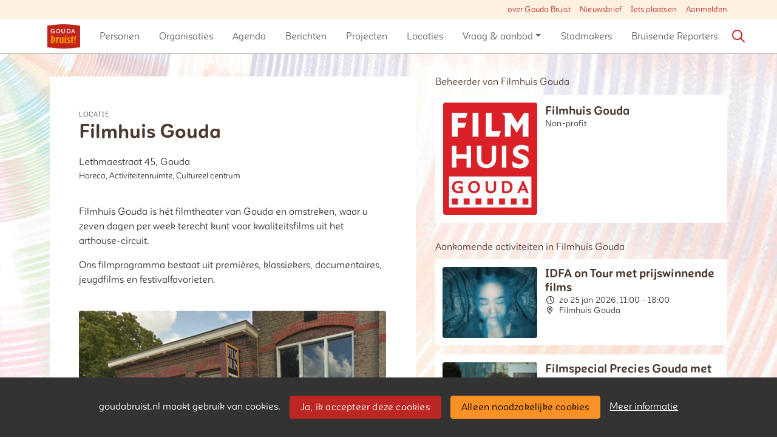

--- FILE ---
content_type: text/html;charset=utf-8
request_url: https://goudabruist.nl/locatie/570/filmhuis-gouda
body_size: 6941
content:
	




	

 
			

 
<!DOCTYPE html> 



<html  lang="nl">
	<head>
								<title>Filmhuis Gouda - Gouda Bruist</title>
		<meta charset="utf-8"> 
		<meta http-equiv="X-UA-Compatible" content="IE=edge"> 
		<meta name="viewport" content="width=device-width, initial-scale=1">
		

		
		
				
	

		
<meta property="og:title" content="Filmhuis Gouda" />
<meta name="twitter:title" content="Filmhuis Gouda" />
<meta property="og:site_name" content="goudabruist.nl" />
<meta property="og:type" content="article" />
<meta name="twitter:card" content="summary"/>
	<meta property="og:description" content="Samen maken we de stad" />   
	<meta name="description" content="Samen maken we de stad" />
	<meta property="og:image" content="https://goudabruist.nl/blobs/gebiedsplatform/98652/2018/45/filmhuis.png" />
		    <meta property="og:image:width" content="600" />
	    <meta property="og:image:height" content="421" />
	
   <meta property="og:url" content="https://goudabruist.nl/locatie/570/filmhuis-gouda"/>


		
		


	 		<link rel="icon" sizes="32x32" href="/networks/goudabruist/favicon/favicon32.png?v=6">
 	 	 		<link rel="icon" sizes="16x16" href="/networks/goudabruist/favicon/favicon16.png?v=6">
 	 	 		<link rel="apple-touch-icon" sizes="1226x1226" href="/networks/goudabruist/favicon/favicon.png?v=6">
 		<link rel="icon" sizes="1226x1226" href="/networks/goudabruist/favicon/favicon.png?v=6">
 	  	 		<link rel="icon" sizes="16x16" href="/networks/goudabruist/favicon/favicon16.png?v=6">
 	 	 		<link rel="icon" sizes="32x32" href="/networks/goudabruist/favicon/favicon32.png?v=6">
 	 			
					
				
					
				
				 		 <link rel="stylesheet" type="text/css" href="/web/js/leaflet-1.9.4/leaflet.css?modified=1713304515000">
 <link rel="stylesheet" type="text/css" href="/networks/goudabruist/css/generated.min.css?modified=1761252019703">
 <link rel="stylesheet" type="text/css" href="/networks/goudabruist/css/style.css?modified=1754944332807">
 <link rel="stylesheet" type="text/css" href="/webresources/font_awesome/fontawesome-pro-6.6.0-web/css/all.min.css">
 <link rel="stylesheet" type="text/css" href="/web/css/icon_input.css?modified=1712655743000">
	
						
		<script src="/webresources/5.0/js/cx.js?v=1"></script>
				
		
		
		
		
		
		 		 					
				
  <script src="/web/js/leaflet-1.9.4/leaflet.js?modified=1713304515000"></script>
  <script src="/webresources/bootstrap/bootstrap-5.3.3/dist/js/bootstrap.bundle.min.js"></script>
  <script src="/web/js/ajax.js?modified=1755092862000"></script>
  <script src="/web/js/topmenu.js?modified=1759315745000"></script>
  <script src="/web/js/imageModal.js?modified=1758051526418"></script>
  <script src="/web/js/scrollToHash.js?modified=1755099891000"></script>
  <script src="/web/js/fontSize.js?modified=1755100479000"></script>
  <script src="/snippets/checkboxgroup.js?modified=1756243839000"></script>
  <script src="/web/save-the-planet/save-the-planet-button.js?modified=1757106683000"></script>
  <script src="/web/js/searchbox.js?modified=1755122241000"></script>
		
		<script>
			document.ready(function() {
				document.body.on("loadReplace.cx.ajax", function(){
					sessionStorage.setItem(window.location.pathname, $('.go_content-wrapper')[0].innerHTML);
				});
				storedPage = sessionStorage.getItem(window.location.pathname);
				if (storedPage) {
					var template = document.createElement('template'); // used to get elements from HTML string 
					template.innerHTML = storedPage;
					document.querySelector('.go_content-wrapper').innerHTML = template.content;
					template.remove();
				}
			});
		</script>
		
							
 



<script>
	var _paq = window._paq || [];
		
				_paq.push(["setDocumentTitle", document.domain + "/" + document.title]);
	_paq.push(['trackPageView']);
	_paq.push(['enableLinkTracking']);
	(function() {
		var u="https://analytics.crossmarx.nl/";
		_paq.push(['setTrackerUrl', u+'matomo.php']);
		_paq.push(['setSiteId', '3']);
		
						
		var d=document, g=d.createElement('script'), s=d.getElementsByTagName('script')[0];
		g.type='text/javascript'; g.async=true; g.defer=true; g.src=u+'matomo.js'; s.parentNode.insertBefore(g,s);
	})();
</script>

<noscript>
				<img src="https://analytics.crossmarx.nl/analytics/matomo/matomo.php?idsite=3&rec=1&url=https://goudabruist.nl/locatie/570/filmhuis-gouda" style="border:0;" alt="" />
	</noscript>				
								<style>
			.cx_node .btn {
				display: inline-block;
			}
			.cx_btn-insertNodeAbove,
			.cx_btn-insertNodeBelow ,
			.cx_btn-insertChildNode {
				height: 25px!important;
			}
			
		</style>
	</head>

			
		
	
	<body class="" style="">
		
				<style>
			.go_skiplink {
				position: absolute;
				top: -10000px;
				left: 10px;
				z-index: 1000000;
			}
			.go_skiplink:focus {
				top: 10px;
			}
		</style>
		<a href="#go_content-wrapper" class="go_skiplink btn btn-lg btn-dark">
							Ga naar inhoud
					</a>
		
						
				
						
				
				<div class="go_pageWrapper group" cx-module="pagewrapper">
													

	
			
	
	
		
	 

<div class="top-wrapper go_no-hero fixed-top ">

	
	
		
			<nav class="go_topmenu">
			<div class="container-xl">
								
									<a class="go_topmenu-button" href="https://goudabruist.nl/webpagina/62/over-gouda-bruist">over Gouda Bruist</a>
									<a class="go_topmenu-button" href="/nieuwsbrief">Nieuwsbrief</a>
													



											<a class="go_topmenu-button go_topmenu-Iets_plaatsen" href="/plaatsen">Iets plaatsen</a>
																															<a class="go_topmenu-button go_topmenu-Inloggen_of_registreren" href="/aanmelden">Aanmelden</a>
																		</div>
		</nav><!-- topmenu nav -->
	
		
		<nav class="navbar navbar-default navbar-expand-md hoofdmenu cx_menu go_hoofdmenu" cx-module="menu"> 		<div class="container-xl cx_menu-container">
																							<a class="navbar-brand cx_navbar-brand-logo go_logo" href="/">
					<img alt="Ga naar de homepage van Gouda Bruist" src="/blobs/gebiedsplatform/w250h250/98691/2016/42/gouda_logo.png" style="height:40.0px; width:54px; max-width:54px; overflow:hidden;">
				</a>
			
			<div class="ml-start d-flex d-md-none">
													<a href="#" class="go_open-search go_open-search-mobile open navbar-form" data-bs-toggle='tooltip' data-bs-placement="bottom" title="Waar ben je naar op zoek?">
						<i class="fa go_icon" aria-hidden="true"></i>
						<span class="sr-only">Zoeken</span>	
					</a>
								
								<button class="navbar-toggler" type="button" data-bs-toggle="collapse" data-bs-target="#go_hoofdmenu-nav" aria-controls="go_hoofdmenu-nav" aria-expanded="false" aria-label="Toggle navigation">
					<span class="navbar-toggler-icon"></span>
				</button>
			</div>
			
						
																			
				 																						
																				
				 																						
																				
				 																						
																				
				 																						
																				
				 																						
																				
				 																						
															 					
				 																						
									
																																																		
				 																						
																				
				 																						
							
			<div id="go_hoofdmenu-nav" class="navbar-collapse collapse">
				<ul class="navbar-nav">
					
					
	
		 									
		 		
		<li class=" nav-item cx_nav-item">
															
									<a class=" nav-link" role="button" href="/personen">
						
						<span class="cx_btn-label">Personen</span>
											</a>
									</li>
	 									
		 		
		<li class=" nav-item cx_nav-item">
															
									<a class=" nav-link" role="button" href="/organisaties">
						
						<span class="cx_btn-label">Organisaties</span>
											</a>
									</li>
	 									
		 		
		<li class=" nav-item cx_nav-item">
															
									<a class=" nav-link" role="button" href="/activiteiten">
						
						<span class="cx_btn-label">Agenda</span>
											</a>
									</li>
	 									
		 		
		<li class=" nav-item cx_nav-item">
															
									<a class=" nav-link" role="button" href="/berichten">
						
						<span class="cx_btn-label">Berichten</span>
											</a>
									</li>
	 									
		 		
		<li class=" nav-item cx_nav-item">
															
									<a class=" nav-link" role="button" href="/projecten">
						
						<span class="cx_btn-label">Projecten</span>
											</a>
									</li>
	 									
		 		
		<li class=" nav-item cx_nav-item">
															
									<a class=" nav-link" role="button" href="/locaties">
						
						<span class="cx_btn-label">Locaties</span>
											</a>
									</li>
	 									
		 		
		<li class=" nav-item cx_nav-item dropdown">
							<a href="#" class=" nav-link dropdown-toggle" data-bs-toggle="dropdown" aria-haspopup="true" aria-expanded="false" role="button">
					 
					<span class="cx_btn-label">Vraag & aanbod</span>
									</a> 
				<ul class="dropdown-menu">
						 									
		 		
		<li class="">
															
									<a class=" dropdown-item" role="button" href="/aanbod">
						
						<span class="cx_btn-label">Aanbod van diensten</span>
											</a>
									</li>
	 									
		 		
		<li class="">
															
									<a class=" dropdown-item" role="button" href="/vraag">
						
						<span class="cx_btn-label">Personen gezocht</span>
											</a>
									</li>
	 									
		 		
		<li class="">
															
									<a class=" dropdown-item" role="button" href="/productaanbod">
						
						<span class="cx_btn-label">Aanbod van producten</span>
											</a>
									</li>
	 									
		 		
		<li class="">
															
									<a class=" dropdown-item" role="button" href="/productvraag">
						
						<span class="cx_btn-label">Vraag naar producten</span>
											</a>
									</li>
					</ul>
					</li>
	 									
		 		
		<li class=" nav-item cx_nav-item">
															
									<a class=" nav-link" role="button" href="/stadmakers">
						
						<span class="cx_btn-label">Stadmakers</span>
											</a>
									</li>
	 									
		 		
		<li class=" nav-item cx_nav-item">
															
									<a class=" nav-link" role="button" href="/reporters">
						
						<span class="cx_btn-label">Bruisende Reporters</span>
											</a>
									</li>
	


				</ul>
			</div>
			
						
			<div class="ml-start d-none d-md-block">
				
								
													<a href="#" class="go_open-search open navbar-form float-start" data-bs-toggle='tooltip' data-bs-placement="bottom" title="Waar ben je naar op zoek?">
						<i class="fa go_icon" aria-hidden="true"></i>
						<span class="sr-only">Zoeken</span>	
					</a>
							</div>
			
		</div>
			</nav><!--einde hoofdmenu--> 
				<div class="container-fluid go_search-wrapper d-none">
			<div class="container">
				<i class="fa go_icon" aria-hidden="true"></i> 
				<form class="navbar-form " id="go_search-window" method="get" action="/zoeken"> 
															<div class="go_searchBar-wrapper">
						<label class="go_searchBar">
							<input id="go_search-input" type="text" placeholder="voer een zoekterm in" name="key"></input>
							<button type="submit" value="zoek">
																<i class="far fa-search"></i>
							</button>
						</label>
					</div>
				</form>
			</div>
		</div>
	</div>


							<div class="go_content-wrapper" id="go_content-wrapper">	
	
					
								 					
				<div class="content ">
					 															<!-- 2 -->
										
					
					
																<div class="container-xl cx_content cx_content-lg" cx-module="contentwrapper">
	<div class='cx_content-inner'>
		




<!-- allow roaming: false --> 

					
	


	











	<div class="go_sub-navigation-wrapper group">
																							
		
				
		
						
		



 

	 
				
				
		
						
			</div>
	
			
	
	


	
	
<div class="go_wall go_wall-wrapper go_wall-location">
	<div class="go_wall-card-container">
			<div class="card go_card go_wall-card">
		<article class="go_wall-card-content">
			<header class="go_wall-card-header">
												<div class="go_wall-card-category">
	 Locatie
</div>
				<h1>Filmhuis Gouda</h1>
																																	<div class="go_adress-wrapper">Lethmaestraat 45, Gouda</div>
													<div class="type">Horeca, Activiteitenruimte, Cultureel centrum </div>
								
																								

											</header>
			<section class="go_wall-card-main-module-wrapper">
							
													<div class="go_wall-card-module"><p>Filmhuis Gouda is hét filmtheater van Gouda en omstreken, waar u zeven dagen per week terecht kunt voor kwaliteitsfilms uit het arthouse-circuit.</p>
<p>Ons filmprogramma bestaat uit premières, klassiekers, documentaires, jeugdfilms en festivalfavorieten.</p></div>
							</section>	
			<section class="go_wall-card-main-module-wrapper">	
											
											
								
								
			
											
								 				 												
			
				
								

	
	
	

	<div class="go_main-image-wrapper">
					<div class="go_wall-card-module">
	<a href="#" class="go_main-image cx_open-image-modal" data-imageThumb="true" data-imageUrl="/blobs/gebiedsplatform/w1920h1024/98652/2018/45/filmhuis.png" >
				
									
					
			
			
			
				 <picture>
			<source media="(min-width:992px)" srcset="/blobs/gebiedsplatform/w602/98652/2018/45/filmhuis.png">

				<source media="(min-width:768px)" srcset="/blobs/gebiedsplatform/w540/98652/2018/45/filmhuis.png">

				<source media="(min-width:576px)" srcset="/blobs/gebiedsplatform/w540/98652/2018/45/filmhuis.png">

				<source media="(min-width:1px)" srcset="/blobs/gebiedsplatform/w350/98652/2018/45/filmhuis.png">

				<img src="/blobs/gebiedsplatform/98652/2018/45/filmhuis.png" alt="Illustration" loading="lazy"/>
	</picture>
	</a>
			<div>
			&nbsp; 		</div>
	</div>	
		</div>
				
						
			</section>
			<section class="go_wall-card-main-module-wrapper">
				

			</section>
			<footer class="go_contact-wrapper">
														<div class="go_card-meta-line">
			<i class="fa fa-globe fa-1x"  aria-hidden="true"></i>
		<span><a href='http://www.filmhuisgouda.nl' target='_blank'>http://www.filmhuisgouda.nl</a></span>
	</div>

				
			</footer>
			
			
		</article>
	</div>

	<div class="go_share-wrapper">
	Deel dit: 
		<a href="http://www.facebook.com/sharer.php?u=https://goudabruist.nl/locatie/570/filmhuis-gouda" target="_blank" style="color:#4267B2;color:#555;">
		<i class="fab fa-facebook-square fa-2x" aria-hidden="true"></i>
		<span class="sr-only">Deel dit op Facebook</span>
	</a>
	<a href="https://x.com/intent/tweet?url=https://goudabruist.nl/locatie/570/filmhuis-gouda" target="_blank" style="color:#1DA1F2;color:#555">
		<i class="fab fa-twitter-square fa-2x" aria-hidden="true"></i>
		<span class="sr-only">Deel dit op X</span>
	</a>
	<a href="https://www.linkedin.com/shareArticle?url=https://goudabruist.nl/locatie/570/filmhuis-gouda" target="_blank" style="color:#0a66c2;color:#555">
		<i class="fab fa-linkedin fa-2x" aria-hidden="true"></i>
		<span class="sr-only">Deel dit op Linkedin</span>
	</a>
	<a href="https://api.whatsapp.com/send?text=https://goudabruist.nl/locatie/570/filmhuis-gouda" target="_blank" style="color:#25d366;color:#555">
		<i class="fab fa-whatsapp-square fa-2x" aria-hidden="true"></i>
		<span class="sr-only">Deel dit op Whatsapp</span>
	</a>
</div>

	
	
	</div>
			<div class="go_wall-relations-wrapper">
												<h2 class="go_network-category-title">
				Beheerder van Filmhuis Gouda
			</h2>
					
			






	



	
	



	


		



					
						
						
									
			
			



			
	



			

	




		





 
















	<div id="cxs_1" class="row cx_paragraph cx_grid-row cx_paragraph-wrapper go_network-category-wrapper" >		
		<div class="cx_grid-col" >
						 			
					





 
















	<div id="cxs_2" class="row cx_grid-row cx_paragraph-wrapper" >		
		<div class="cx_grid-col" >
						 						<a class="card cx_paragraph cx_card go_card go_card-no-border go_card-organization ---$nextCheckDate" href="/engine?service=classmanager:9309&cmd=open&id=6492&source=recordmanager:9493/570" >
					   				
				<div class="card-body">
			
					


<div class="cx_template cx_template-image-left">
							<div class="cx_template-image-wrapper">
		<picture>
										<img src="/blobs/gebiedsplatform/w262/78210/2020/10/logo-FilmhuisGouda_1.jpg" alt="" loading="lazy">
					</picture>
	</div>

				
			<div class="cx_template-content-wrapper">
					<div class="go_card-title-wrapper">
						Filmhuis Gouda
	</div>

			
												
					<div class="go_card-line1">Non-profit</div>
			
	
		</div>
		
	</div> 

	
		</div>
	
		</a>
	
			 		
					</div>
	</div>

 

		

					</div>
	</div>


	 
			

	

	
	 
 
 
 
 
 
 
 
 
 
 
 
 
 
 
 
 
 
	
		
	
	
	
	
	
								<h2 class="go_network-category-title">
				Aankomende activiteiten in Filmhuis Gouda
			</h2>
					
			














	



	
	



	


	



					
						
						
															
			
			



			
	



			

	




			














	



	
	



	


	



					
						
						
															
			
			



			
	



			

	




			














	



	
	



	


	



					
						
						
															
			
			



			
	



			

	




		





 
















	<div id="cxs_3" class="row cx_paragraph cx_grid-row cx_paragraph-wrapper go_network-category-wrapper" >		
		<div class="cx_grid-col" >
						 			
					





 
















	<div id="cxs_4" class="row cx_grid-row cx_paragraph-wrapper" >		
		<div class="cx_grid-col" >
						 						<a class="card cx_paragraph cx_card go_card go_card-no-border go_card-activity ---$nextCheckDate" href="/engine?service=classmanager:9343&cmd=open&id=96325&source=recordmanager:9493/570" >
					   				
				<div class="card-body">
			
					


<div class="cx_template cx_template-image-left">
							<div class="cx_template-image-wrapper">
		<picture>
										<img src="/blobs/gebiedsplatform/w388h291-cropped/74472/2026/2/1000x750Best-of-IDFA-on-Tour-2026_st_1_jpg_sd-low_A-Fox-Under-a-Pink-Moon_1.jpeg" alt="" loading="lazy">
					</picture>
	</div>

				
			<div class="cx_template-content-wrapper">
									
		<div class="go_card-title-wrapper">
		IDFA on Tour met prijswinnende films
	</div>
							
		<div class="go_card-meta-wrapper">
					
			
			
						 																				<div class="go_card-meta-line">
			<i class="fa fa-clock fa-1x"  aria-hidden="true"></i>
		<span>zo 25 jan 2026, 11:00 - 18:00</span>
	</div>
			<div class="go_card-meta-line">
			<i class="fa fa-map-marker-alt fa-1x"  aria-hidden="true"></i>
		<span>Filmhuis Gouda</span>
	</div>

			</div>
	
		</div>
		
	</div> 

	
		</div>
	
		</a>
	
			 		
					</div>
	</div>







 
















	<div id="cxs_5" class="row cx_grid-row cx_paragraph-wrapper" >		
		<div class="cx_grid-col" >
						 						<a class="card cx_paragraph cx_card go_card go_card-no-border go_card-activity ---$nextCheckDate" href="/engine?service=classmanager:9343&cmd=open&id=96670&source=recordmanager:9493/570" >
					   				
				<div class="card-body">
			
					


<div class="cx_template cx_template-image-left">
							<div class="cx_template-image-wrapper">
		<picture>
										<img src="/blobs/gebiedsplatform/w388h291-cropped/74472/2026/3/Babs-Gons-Precies-Goed_STILL2_Korte-documentaire_-1746x981-c-center.jpg" alt="" loading="lazy">
					</picture>
	</div>

				
			<div class="cx_template-content-wrapper">
									
		<div class="go_card-title-wrapper">
		Filmspecial Precies Gouda met Babs Gons - Poeziëweek
	</div>
							
		<div class="go_card-meta-wrapper">
					
			
			
						 																				<div class="go_card-meta-line">
			<i class="fa fa-clock fa-1x"  aria-hidden="true"></i>
		<span>ma 26 jan 2026, 20:00 - 22:00</span>
	</div>
			<div class="go_card-meta-line">
			<i class="fa fa-map-marker-alt fa-1x"  aria-hidden="true"></i>
		<span>Filmhuis Gouda</span>
	</div>

			</div>
	
		</div>
		
	</div> 

	
		</div>
	
		</a>
	
			 		
					</div>
	</div>







 
















	<div id="cxs_6" class="row cx_grid-row cx_paragraph-wrapper" >		
		<div class="cx_grid-col" >
						 						<a class="card cx_paragraph cx_card go_card go_card-no-border go_card-activity ---$nextCheckDate" href="/engine?service=classmanager:9343&cmd=open&id=93943&source=recordmanager:9493/570" >
					   				
				<div class="card-body">
			
					


<div class="cx_template cx_template-image-left">
							<div class="cx_template-image-wrapper">
		<picture>
										<img src="/blobs/gebiedsplatform/w388h291-cropped/74472/2025/44/1000x750Voor-de-Meisjes_st_2_jpg_sd-low_NyklyN_1.jpg" alt="" loading="lazy">
					</picture>
	</div>

				
			<div class="cx_template-content-wrapper">
									
		<div class="go_card-title-wrapper">
		Boek- en Filmreeks Woorden worden beelden
	</div>
							
		<div class="go_card-meta-wrapper">
					
			
			
						 																						<div class="go_card-meta-line">
			<i class="fa fa-clock fa-1x"  aria-hidden="true"></i>
		<span>do 12 feb 2026 t/m vr 12 jun 2026, 14:30 - 17:00</span>
	</div>
			<div class="go_card-meta-line">
			<i class="fa fa-map-marker-alt fa-1x"  aria-hidden="true"></i>
		<span>Filmhuis Gouda</span>
	</div>

			</div>
	
		</div>
		
	</div> 

	
		</div>
	
		</a>
	
			 		
					</div>
	</div>

 

		

					</div>
	</div>



			
		
		
		
		
		
										<h2 class="go_network-category-title">
				Historische activiteiten in Filmhuis Gouda
			</h2>
					
			














	



	
	



	


	



					
						
						
															
			
			



			
	



			

	




			














	



	
	



	


	



					
						
						
															
			
			



			
	



			

	




			














	



	
	



	


	



					
						
						
															
			
			



			
	



			

	




			














	



	
	



	


	



					
						
						
															
			
			



			
	



			

	




			














	



	
	



	


	



					
						
						
															
			
			



			
	



			

	




		





 
















	<div id="cxs_7" class="row cx_paragraph cx_grid-row cx_paragraph-wrapper go_network-category-wrapper" >		
		<div class="cx_grid-col" >
						 			
					





 
















	<div id="cxs_8" class="row cx_grid-row cx_paragraph-wrapper" >		
		<div class="cx_grid-col" >
						 						<a class="card cx_paragraph cx_card go_card go_card-no-border go_card-activity ---$nextCheckDate" href="/engine?service=classmanager:9343&cmd=open&id=96288&source=recordmanager:9493/570" >
					   				
				<div class="card-body">
			
					


<div class="cx_template cx_template-image-left">
							<div class="cx_template-image-wrapper">
		<picture>
										<img src="/blobs/gebiedsplatform/w388h291-cropped/74472/2026/2/2435x1826IMG_2463_1.jpeg" alt="" loading="lazy">
					</picture>
	</div>

				
			<div class="cx_template-content-wrapper">
									
		<div class="go_card-title-wrapper">
		Filmochtend – Sentimental Value
	</div>
							
		<div class="go_card-meta-wrapper">
						
	
	
	 																	<div class="go_card-meta-line">
			<i class="fa fa-clock fa-1x"  aria-hidden="true"></i>
		<span>di 13 jan 2026, 10:00 - 12:30</span>
	</div>
			<div class="go_card-meta-line">
			<i class="fa fa-map-marker-alt fa-1x"  aria-hidden="true"></i>
		<span>Filmhuis Gouda</span>
	</div>

			</div>
	
		</div>
		
	</div> 

	
		</div>
	
		</a>
	
			 		
					</div>
	</div>







 
















	<div id="cxs_9" class="row cx_grid-row cx_paragraph-wrapper" >		
		<div class="cx_grid-col" >
						 						<a class="card cx_paragraph cx_card go_card go_card-no-border go_card-activity ---$nextCheckDate" href="/engine?service=classmanager:9343&cmd=open&id=95970&source=recordmanager:9493/570" >
					   				
				<div class="card-body">
			
					


<div class="cx_template cx_template-image-left">
							<div class="cx_template-image-wrapper">
		<picture>
										<img src="/blobs/gebiedsplatform/w388h291-cropped/74472/2025/52/1000x750One-Flew-Over-The-Cuckoo-s-Nest-50th-Anniversary-_st_5_jpg_sd-low_1.jpg" alt="" loading="lazy">
					</picture>
	</div>

				
			<div class="cx_template-content-wrapper">
									
		<div class="go_card-title-wrapper">
		Boek- en Filmreeks met klassieker One Flew Over the Cuckoo’s Nest
	</div>
							
		<div class="go_card-meta-wrapper">
						
	
	
	 																	<div class="go_card-meta-line">
			<i class="fa fa-clock fa-1x"  aria-hidden="true"></i>
		<span>do 8 jan 2026, 14:30 - 17:30</span>
	</div>
			<div class="go_card-meta-line">
			<i class="fa fa-map-marker-alt fa-1x"  aria-hidden="true"></i>
		<span>Filmhuis Gouda</span>
	</div>

			</div>
	
		</div>
		
	</div> 

	
		</div>
	
		</a>
	
			 		
					</div>
	</div>







 
















	<div id="cxs_10" class="row cx_grid-row cx_paragraph-wrapper" >		
		<div class="cx_grid-col" >
						 						<a class="card cx_paragraph cx_card go_card go_card-no-border go_card-activity ---$nextCheckDate" href="/engine?service=classmanager:9343&cmd=open&id=95691&source=recordmanager:9493/570" >
					   				
				<div class="card-body">
			
					


<div class="cx_template cx_template-image-left">
							<div class="cx_template-image-wrapper">
		<picture>
										<img src="/blobs/gebiedsplatform/w388h291-cropped/74472/2025/50/621x466nightmare_christmas_1.png" alt="" loading="lazy">
					</picture>
	</div>

				
			<div class="cx_template-content-wrapper">
									
		<div class="go_card-title-wrapper">
		The Nightmare Before Christmas: unieke Tim Burton film exclusief in Gouda
	</div>
							
		<div class="go_card-meta-wrapper">
						
	
	
	 																			<div class="go_card-meta-line">
			<i class="fa fa-clock fa-1x"  aria-hidden="true"></i>
		<span>za 27 dec 2025 t/m za 27 dec 2025, 20:00 - 21:30</span>
	</div>
			<div class="go_card-meta-line">
			<i class="fa fa-map-marker-alt fa-1x"  aria-hidden="true"></i>
		<span>Filmhuis Gouda</span>
	</div>

			</div>
	
		</div>
		
	</div> 

	
		</div>
	
		</a>
	
			 		
					</div>
	</div>







 
















	<div id="cxs_11" class="row cx_grid-row cx_paragraph-wrapper" >		
		<div class="cx_grid-col" >
						 						<a class="card cx_paragraph cx_card go_card go_card-no-border go_card-activity ---$nextCheckDate" href="/engine?service=classmanager:9343&cmd=open&id=95849&source=recordmanager:9493/570" >
					   				
				<div class="card-body">
			
					


<div class="cx_template cx_template-image-left">
							<div class="cx_template-image-wrapper">
		<picture>
										<img src="/blobs/gebiedsplatform/w388h291-cropped/74472/2025/51/1000x750A-Nice-Indian-Boy_st_6_jpg_sd-low_1.jpg" alt="" loading="lazy">
					</picture>
	</div>

				
			<div class="cx_template-content-wrapper">
									
		<div class="go_card-title-wrapper">
		Filmhuis Gouda: kerstprogramma met moderne klassiekers en mooie specials
	</div>
							
		<div class="go_card-meta-wrapper">
						
	
	
	 																	<div class="go_card-meta-line">
			<i class="fa fa-clock fa-1x"  aria-hidden="true"></i>
		<span>zo 21 dec 2025, 13:30 - 18:05</span>
	</div>
			<div class="go_card-meta-line">
			<i class="fa fa-map-marker-alt fa-1x"  aria-hidden="true"></i>
		<span>Filmhuis Gouda</span>
	</div>

			</div>
	
		</div>
		
	</div> 

	
		</div>
	
		</a>
	
			 		
					</div>
	</div>







 
















	<div id="cxs_12" class="row cx_grid-row cx_paragraph-wrapper" >		
		<div class="cx_grid-col" >
						 						<a class="card cx_paragraph cx_card go_card go_card-no-border go_card-activity ---$nextCheckDate" href="/engine?service=classmanager:9343&cmd=open&id=95533&source=recordmanager:9493/570" >
					   				
				<div class="card-body">
			
					


<div class="cx_template cx_template-image-left">
							<div class="cx_template-image-wrapper">
		<picture>
										<img src="/blobs/gebiedsplatform/w388h291-cropped/74472/2025/50/1000x750House-of-Hope_st_4_jpg_sd-low_1.jpg" alt="" loading="lazy">
					</picture>
	</div>

				
			<div class="cx_template-content-wrapper">
									
		<div class="go_card-title-wrapper">
		Als hoop alles is wat je hebt: Nederlandse film over House of Hope school
	</div>
							
		<div class="go_card-meta-wrapper">
						
	
	
	 																	<div class="go_card-meta-line">
			<i class="fa fa-clock fa-1x"  aria-hidden="true"></i>
		<span>zo 14 dec 2025, 15:00 - 16:45</span>
	</div>
			<div class="go_card-meta-line">
			<i class="fa fa-map-marker-alt fa-1x"  aria-hidden="true"></i>
		<span>Filmhuis Gouda</span>
	</div>

			</div>
	
		</div>
		
	</div> 

	
		</div>
	
		</a>
	
			 		
					</div>
	</div>

 

		

					</div>
	</div>


	
		
	
								<h2 class="go_network-category-title">
				Projecten m.b.t. Filmhuis Gouda
			</h2>
					
			








	



	
	



	


																					



					
						
						
															
			
			



			
	



			

	





		





 
















	<div id="cxs_13" class="row cx_paragraph cx_grid-row cx_paragraph-wrapper go_network-category-wrapper" >		
		<div class="cx_grid-col" >
						 			
					





 
















	<div id="cxs_14" class="row cx_grid-row cx_paragraph-wrapper" >		
		<div class="cx_grid-col" >
						 						<a class="card cx_paragraph cx_card go_card go_card-no-border go_card-project ---$nextCheckDate" href="/engine?service=classmanager:9986&cmd=open&id=7938&source=recordmanager:9493/570" >
					   				
				<div class="card-body">
			
					


<div class="cx_template cx_template-image-left">
							<div class="cx_template-image-wrapper">
		<picture>
										<img src="/engine/download/blob/gebiedsplatform/w388h291-cropped/99114/2021/9/GFF20_logo_BASIS_KLEUR_RGB_vierkant_2.jpg?app=gebiedsplatform&class=11481&id=5716&field=99114" alt="" loading="lazy">
					</picture>
	</div>

				
			<div class="cx_template-content-wrapper">
								
				
				
	<div class="go_card-title-wrapper">Gouds Film Festival</div>
		
		
					
																								<div class="go_card-meta-wrapper">
																				<div class="go_card-meta-line">
			<i class="fa fa-radar fa-1x"  aria-hidden="true"></i>
		<span><span>2</span> updates</span>
	</div>
											</div>
										
						
		</div>
		
	</div> 

	
		</div>
	
		</a>
	
			 		
					</div>
	</div>

 

		

					</div>
	</div>



		
	
	
		
		
	
								<h2 class="go_network-category-title">
				Gebruikers van Filmhuis Gouda
			</h2>
					
			






	



	
	



	


		



					
						
						
									
			
			



			
	



			

	




		





 
















	<div id="cxs_15" class="row cx_paragraph cx_grid-row cx_paragraph-wrapper go_network-category-wrapper" >		
		<div class="cx_grid-col" >
						 			
					





 
















	<div id="cxs_16" class="row cx_grid-row cx_paragraph-wrapper" >		
		<div class="cx_grid-col" >
						 						<a class="card cx_paragraph cx_card go_card go_card-no-border go_card-organization ---$nextCheckDate" href="/engine?service=classmanager:9309&cmd=open&id=6492&source=recordmanager:9493/570" >
					   				
				<div class="card-body">
			
					


<div class="cx_template cx_template-image-left">
							<div class="cx_template-image-wrapper">
		<picture>
										<img src="/blobs/gebiedsplatform/w262/78210/2020/10/logo-FilmhuisGouda_1.jpg" alt="" loading="lazy">
					</picture>
	</div>

				
			<div class="cx_template-content-wrapper">
					<div class="go_card-title-wrapper">
						Filmhuis Gouda
	</div>

			
												
					<div class="go_card-line1">Non-profit</div>
			
	
		</div>
		
	</div> 

	
		</div>
	
		</a>
	
			 		
					</div>
	</div>

 

		

					</div>
	</div>



		
	
		
			
		
		
		
		
		
		
										<h2 class="go_network-category-title">
				Bekijk Filmhuis Gouda ook in
			</h2>
					
			
	 	






	



	
	



	
	






					
						
						
					 										
			
			


		
			
	



	

	





			
	 	






	



	
	



	
	






					
						
						
					 										
			
			


		
			
	



	

	





			
	 	






	



	
	



	
	






					
						
						
					 										
			
			


		
			
	



	

	





		





 
















	<div id="cxs_17" class="row cx_paragraph cx_grid-row cx_paragraph-wrapper go_network-category-wrapper" >		
		<div class="cx_grid-col" >
						 			
					





 
















	<div id="cxs_18" class="row cx_grid-row cx_paragraph-wrapper" >		
		<div class="cx_grid-col" >
						 						<a class="card cx_paragraph cx_card go_card go_card-no-border go_card-organization ---$nextCheckDate" href="https://buurtgroengouda.nl/locatie/570" target="_blank">
					   				
				<div class="card-body">
			
					


<div class="cx_template cx_template-image-left">
							<div class="cx_template-image-wrapper">
		<picture>
										<img src="/blobs/gebiedsplatform/w162h162/98691/2023/14/BGG_logo_2.png" alt="" loading="lazy">
					</picture>
	</div>

				
			<div class="cx_template-content-wrapper">
				<div class="go_card-title-wrapper">Buurtgroen Gouda</div>
	<div class="go_card-line1">
		Gouda
	</div>

		</div>
		
	</div> 

	
		</div>
	
		</a>
	
			 		
					</div>
	</div>







 
















	<div id="cxs_19" class="row cx_grid-row cx_paragraph-wrapper" >		
		<div class="cx_grid-col" >
						 						<a class="card cx_paragraph cx_card go_card go_card-no-border go_card-organization ---$nextCheckDate" href="https://energienetwerkgouda.nl/locatie/570" target="_blank">
					   				
				<div class="card-body">
			
					


<div class="cx_template cx_template-image-left">
							<div class="cx_template-image-wrapper">
		<picture>
										<img src="/blobs/gebiedsplatform/w162h162/98691/2021/7/logo_ECG.png" alt="" loading="lazy">
					</picture>
	</div>

				
			<div class="cx_template-content-wrapper">
				<div class="go_card-title-wrapper">Energienetwerk Gouda</div>
	<div class="go_card-line1">
		Gouda
	</div>

		</div>
		
	</div> 

	
		</div>
	
		</a>
	
			 		
					</div>
	</div>







 
















	<div id="cxs_20" class="row cx_grid-row cx_paragraph-wrapper" >		
		<div class="cx_grid-col" >
						 						<a class="card cx_paragraph cx_card go_card go_card-no-border go_card-organization ---$nextCheckDate" href="https://goudanext.nl/locatie/570" target="_blank">
					   				
				<div class="card-body">
			
					


<div class="cx_template cx_template-image-left">
							<div class="cx_template-image-wrapper">
		<picture>
										<img src="/blobs/gebiedsplatform/w162h162/98691/2025/36/logo_GoudaNext2.png" alt="" loading="lazy">
					</picture>
	</div>

				
			<div class="cx_template-content-wrapper">
				<div class="go_card-title-wrapper">GoudaNext</div>
	<div class="go_card-line1">
		Gouda
	</div>

		</div>
		
	</div> 

	
		</div>
	
		</a>
	
			 		
					</div>
	</div>

 

		

					</div>
	</div>


		
				<div class="go_wall-card-module">
		<h2 class="go_network-category-title">Op de kaart</h2>
		





<script>
	document.ready(function(){

		//disable zoomControl when initializing map 
		var map = L.map("cxMap", {
			center: [52.0076981, 4.701995600000032],
		    zoomControl: false,
		    zoom: 14,
		    fullscreenControl: false,
		    scrollWheelZoom: false,
		    dragging: false
		});

		// Tile layer - openstreetmap
		L.tileLayer('https://tile.openstreetmap.org/{z}/{x}/{y}.png', {
		    maxZoom: 19,
		    attribution: '&copy; <a href="http://www.openstreetmap.org/copyright">OpenStreetMap</a>'
		}).addTo(map);
		
		// Add marker to map
		var marker = L.marker([52.0076981, 4.701995600000032]).addTo(map);
	})
</script>


<a href="https://www.openstreetmap.org/directions?engine=fossgis_osrm_car&route=%3B52.0076981%2C4.701995600000032&mlat=52.0076981&mlon=4.701995600000032&zoom=17#map=17/52.0076981/4.701995600000032" target="_blank" class="card cx_paragraph cx_card go_card">
	<div id="cxMap" style="width:100%;height:0;padding-bottom:50%"></div>
</a>

	</div>

		</div>
	</div>

	</div>
</div> 
									</div> 			</div> 			
			
	


		<footer class='go_footer-web' >
		<div class="go_footer-menuwrapper"> 
			<div class="go_container d-table">
				<ul>
											<li><a href="/contact" >Contact</a></li>
				</ul>
				<ul>
												<li><a href="/webpagina/62" >Over Gouda Bruist</a></li>
	<li><a href="/stichting" >Stichting Gouda Bruist</a></li>
									</ul>
				<ul>
														</ul>
			</div>
		</div>
		
						
		<div class="go_footer-default-wrapper">
			<div class="go_container d-table">
				
					<ul>
						<li>
							<a href="/privacy-local">Privacy</a>
						</li>
						<li>
							<a href="https://gebiedonline.nl/security" target="_blank">Beveiligingsprobleem gevonden?</a>
						</li>
						<li>
							<a href="https://gebiedonline.nl" target="_blank">Ontwikkeld met software van Gebiedonline</a>
						</li>
					</ul>
			
			</div>
		</div>
	</footer>
			
		</div> 		
							<div class="go_overlay-search d-none"></div><!-- overlay -->
				
		
		<div class="cookie-bar" id="cookie-bar">
		<div class="cookie-bar-content">
			<span>goudabruist.nl maakt gebruik van cookies.</span>
			<span><a class="go_gebiedsplan-btn btn btn-primary" href="javascript:void(0)" onclick="javascript:document.cookie='cookiesApproved=true; path=/; Max-Age = 31536000';document.getElementById('cookie-bar').style.display = 'none';">Ja, ik accepteer deze cookies</a></span>
			<span><a class="go_gebiedsplan-btn btn btn-secondary" href="javascript:void(0)" onclick="javascript:document.cookie='cookiesApproved=false; path=/; Max-Age = 31536000';document.getElementById('cookie-bar').style.display = 'none';">Alleen noodzakelijke cookies</a></span>
			<span><a href="/cookieverklaring" class="cookie-bar-more-link">Meer informatie</a></span>
		</div> 
	</div>
	</body>
</html>

